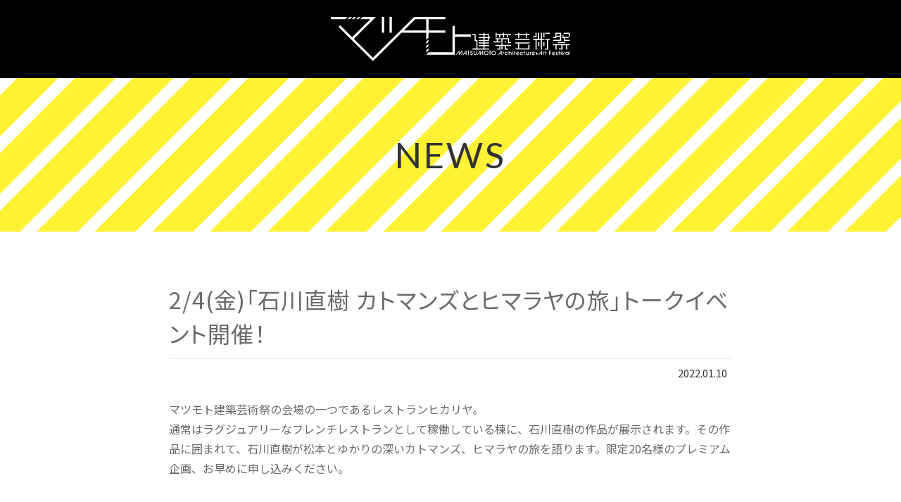

--- FILE ---
content_type: image/svg+xml
request_url: https://maaf.jp/2022/wp-content/uploads/2021/12/logo_tall.svg
body_size: 7094
content:
<?xml version="1.0" encoding="UTF-8"?> <svg xmlns="http://www.w3.org/2000/svg" viewBox="0 0 340.41 204.58"><defs><style>.cls-1{fill:#fff;}</style></defs><g id="レイヤー_2" data-name="レイヤー 2"><g id="レイヤー_1-2" data-name="レイヤー 1"><g id="グループ_25" data-name="グループ 25"><path id="パス_1" data-name="パス 1" class="cls-1" d="M46,0,40.24,5.71H45.7L51.41,0Z"></path><path id="パス_2" data-name="パス 2" class="cls-1" d="M66.87,0,61.16,5.71h5.46L72.33,0Z"></path><path id="パス_3" data-name="パス 3" class="cls-1" d="M56.41,0,50.7,5.71h5.46L61.87,0Z"></path><rect id="長方形_2" data-name="長方形 2" class="cls-1" x="124.01" y="0.01" width="5.71" height="38.89"></rect><rect id="長方形_3" data-name="長方形 3" class="cls-1" x="142.67" y="0.01" width="5.71" height="38.89"></rect><path id="パス_4" data-name="パス 4" class="cls-1" d="M237.6,77.19l-5.72,5.71v5.46l5.72-5.71Z"></path><path id="パス_5" data-name="パス 5" class="cls-1" d="M295.8,22.1V87.26H238L232.27,93h69.24V48.79h38.9V43.07h-38.9v-21Z"></path><path id="パス_6" data-name="パス 6" class="cls-1" d="M231.88,77.91l5.72-5.72V66.73l-5.72,5.72Z"></path><path id="パス_7" data-name="パス 7" class="cls-1" d="M237.6,56.27,231.88,62v5.46l5.72-5.71Z"></path><path id="パス_8" data-name="パス 8" class="cls-1" d="M0,0V5.71H35.24L41,0Z"></path><path id="パス_9" data-name="パス 9" class="cls-1" d="M205.17,5.71h26.71V33.37H177.51ZM202.81,0,102.37,100.44,55.88,53.94,109.82,0H77.33L71.62,5.71H96L51.84,49.9,22.69,20.76l-4,4,83.71,83.71,69.44-69.43h60.08V57l5.71-5.71V39.08h40.89V33.37H237.6V5.71h40.88V0Z"></path><path id="パス_10" data-name="パス 10" class="cls-1" d="M152.37,161V148.09h0L143.14,161h-.42V148.09h0L133.49,161h-.67l9.58-13.39h.87v12.23h0L152,147.58h.87V161Z"></path><path class="cls-1" d="M153.05,161.11h-.82V148.48l-9,12.63h-.63V148.48l-9,12.63h-1l9.77-13.67h1.09v12l8.56-12h1.08Zm-10.19-.28h.21L152.26,148h.25v12.88h.26V147.72h-.65L143.38,160h-.26V147.72h-.65l-9.37,13.11h.32L142.61,148h.25Z"></path><path id="パス_11" data-name="パス 11" class="cls-1" d="M152.37,161V148.09h0L143.14,161h-.42V148.09h0L133.49,161h-.67l9.58-13.39h.87v12.23h0L152,147.58h.87V161Z"></path><path class="cls-1" d="M153.05,161.11h-.82V148.48l-9,12.63h-.63V148.48l-9,12.63h-1l9.77-13.67h1.09v12l8.56-12h1.08Zm-10.19-.28h.21L152.26,148h.25v12.88h.26V147.72h-.65L143.38,160h-.26V147.72h-.65l-9.37,13.11h.32L142.61,148h.25Z"></path><path id="パス_12" data-name="パス 12" class="cls-1" d="M167.35,147.8h0l-5.7,8.14h5.73Zm0,13.17v-4.54h-6.09L158.08,161h-.66l9.39-13.39h1.07V161Z"></path><path class="cls-1" d="M168,161.11h-.81v-4.54h-5.88l-3.18,4.54h-1l9.59-13.67H168Zm-.53-.28h.25V147.72h-.25v8.36h-6.14l5.85-8.36h-.3l-9.2,13.11H158l3.18-4.54h6.3Zm-5.61-5h5.32v-7.6Z"></path><path id="パス_13" data-name="パス 13" class="cls-1" d="M167.35,147.8h0l-5.7,8.14h5.73Zm0,13.17v-4.54h-6.09L158.08,161h-.66l9.39-13.39h1.07V161Z"></path><path class="cls-1" d="M168,161.11h-.81v-4.54h-5.88l-3.18,4.54h-1l9.59-13.67H168Zm-.53-.28h.25V147.72h-.25v8.36h-6.14l5.85-8.36h-.3l-9.2,13.11H158l3.18-4.54h6.3Zm-5.61-5h5.32v-7.6Z"></path><path id="パス_14" data-name="パス 14" class="cls-1" d="M176,161v-12.9h-3.6v-.49h7.73v.49h-3.6V161Z"></path><path class="cls-1" d="M176.63,161.11h-.81v-12.9h-3.6v-.77h8v.77h-3.6Zm-.53-.28h.25v-12.9H180v-.21H172.5v.21h3.6Z"></path><path id="パス_15" data-name="パス 15" class="cls-1" d="M176,161v-12.9h-3.6v-.49h7.73v.49h-3.6V161Z"></path><path class="cls-1" d="M176.63,161.11h-.81v-12.9h-3.6v-.77h8v.77h-3.6Zm-.53-.28h.25v-12.9H180v-.21H172.5v.21h3.6Z"></path><g id="グループ_2" data-name="グループ 2"><g id="グループ_1" data-name="グループ 1"><path id="パス_16" data-name="パス 16" class="cls-1" d="M187.18,154.17c-2.54-.64-3.26-1.88-3.26-3.37a3.4,3.4,0,0,1,3.36-3.44h.23a3.35,3.35,0,0,1,3.42,3.12h-.54a2.8,2.8,0,0,0-2.91-2.63,2.87,2.87,0,0,0-3,2.72v.2c0,1.34.68,2.33,2.84,2.91l1.07.29c2.34.63,2.93,2.1,2.93,3.49a3.83,3.83,0,0,1-7.66.13h.53a3.3,3.3,0,0,0,6.6-.05c0-1.63-.84-2.68-3.17-3.26Z"></path><path class="cls-1" d="M187.47,161.35h-.09a4,4,0,0,1-3.88-3.75v-.15h.82v.13a3.16,3.16,0,0,0,6.31-.05c0-1.65-.91-2.58-3.05-3.11l-.43-.12c-2.29-.57-3.36-1.68-3.36-3.5a3.47,3.47,0,0,1,1-2.51,3.54,3.54,0,0,1,2.49-1.08h.24a3.45,3.45,0,0,1,3.55,3.25v.15h-.82v-.14a2.68,2.68,0,0,0-2.66-2.49h-.11a2.74,2.74,0,0,0-2.88,2.59v.18c0,1.44.82,2.27,2.74,2.78l1.07.29c2,.55,3,1.77,3,3.63A4,4,0,0,1,187.47,161.35Zm-3.68-3.62a3.72,3.72,0,0,0,3.59,3.34,3.69,3.69,0,0,0,3.78-3.61c0-1.72-.95-2.84-2.83-3.35l-1.07-.29c-2-.55-2.94-1.49-2.94-3v-.21a3,3,0,0,1,3.17-2.85h.12a3,3,0,0,1,2.91,2.62h.25a3.18,3.18,0,0,0-3.17-2.83h-.32a3.26,3.26,0,0,0-3.22,3.3c0,1.69,1,2.69,3.15,3.23h0l.43.11c2.26.57,3.27,1.61,3.27,3.4a3.44,3.44,0,0,1-3.26,3.31,3.45,3.45,0,0,1-3.61-3.12Z"></path><path id="パス_17" data-name="パス 17" class="cls-1" d="M187.18,154.17c-2.54-.64-3.26-1.88-3.26-3.37a3.4,3.4,0,0,1,3.36-3.44h.23a3.35,3.35,0,0,1,3.42,3.12h-.54a2.8,2.8,0,0,0-2.91-2.63,2.87,2.87,0,0,0-3,2.72v.2c0,1.34.68,2.33,2.84,2.91l1.07.29c2.34.63,2.93,2.1,2.93,3.49a3.83,3.83,0,0,1-7.66.13h.53a3.3,3.3,0,0,0,6.6-.05c0-1.63-.84-2.68-3.17-3.26Z"></path><path class="cls-1" d="M187.47,161.35h-.09a4,4,0,0,1-3.88-3.75v-.15h.82v.13a3.16,3.16,0,0,0,6.31-.05c0-1.65-.91-2.58-3.05-3.11l-.43-.12c-2.29-.57-3.36-1.68-3.36-3.5a3.47,3.47,0,0,1,1-2.51,3.54,3.54,0,0,1,2.49-1.08h.24a3.45,3.45,0,0,1,3.55,3.25v.15h-.82v-.14a2.68,2.68,0,0,0-2.66-2.49h-.11a2.74,2.74,0,0,0-2.88,2.59v.18c0,1.44.82,2.27,2.74,2.78l1.07.29c2,.55,3,1.77,3,3.63A4,4,0,0,1,187.47,161.35Zm-3.68-3.62a3.72,3.72,0,0,0,3.59,3.34,3.69,3.69,0,0,0,3.78-3.61c0-1.72-.95-2.84-2.83-3.35l-1.07-.29c-2-.55-2.94-1.49-2.94-3v-.21a3,3,0,0,1,3.17-2.85h.12a3,3,0,0,1,2.91,2.62h.25a3.18,3.18,0,0,0-3.17-2.83h-.32a3.26,3.26,0,0,0-3.22,3.3c0,1.69,1,2.69,3.15,3.23h0l.43.11c2.26.57,3.27,1.61,3.27,3.4a3.44,3.44,0,0,1-3.26,3.31,3.45,3.45,0,0,1-3.61-3.12Z"></path><path id="パス_18" data-name="パス 18" class="cls-1" d="M204,147.58h.53v9.16c0,3.6-2.63,4.47-4.06,4.47s-4.05-.78-4.05-4.51v-9.12H197v9.47a3.53,3.53,0,0,0,7,.28c0-.15,0-.3,0-.44Z"></path><path class="cls-1" d="M200.5,161.35c-1.56,0-4.19-1-4.19-4.65v-9.26h.82v9.61a3.39,3.39,0,0,0,5.68,2.63,3.42,3.42,0,0,0,1.09-2.35c0-.15,0-.29,0-.43v-9.46h.82v9.3C204.71,160.38,202.06,161.35,200.5,161.35Zm-3.91-13.63v9c0,3.45,2.46,4.37,3.91,4.37s3.92-.91,3.92-4.33v-9h-.25v9.16a3.45,3.45,0,0,1,0,.46,3.67,3.67,0,1,1-7.33-.3v-9.32Z"></path><path id="パス_19" data-name="パス 19" class="cls-1" d="M204,147.58h.53v9.16c0,3.6-2.63,4.47-4.06,4.47s-4.05-.78-4.05-4.51v-9.12H197v9.47a3.53,3.53,0,0,0,7,.28c0-.15,0-.3,0-.44Z"></path><path class="cls-1" d="M200.5,161.35c-1.56,0-4.19-1-4.19-4.65v-9.26h.82v9.61a3.39,3.39,0,0,0,5.68,2.63,3.42,3.42,0,0,0,1.09-2.35c0-.15,0-.29,0-.43v-9.46h.82v9.3C204.71,160.38,202.06,161.35,200.5,161.35Zm-3.91-13.63v9c0,3.45,2.46,4.37,3.91,4.37s3.92-.91,3.92-4.33v-9h-.25v9.16a3.45,3.45,0,0,1,0,.46,3.67,3.67,0,1,1-7.33-.3v-9.32Z"></path></g></g><path id="パス_20" data-name="パス 20" class="cls-1" d="M227.84,161V148.09h0L218.61,161h-.42V148.09h0L209,161h-.67l9.57-13.39h.87v12.23h0l8.74-12.23h.87V161Z"></path><path class="cls-1" d="M228.52,161.11h-.83V148.48l-9,12.63h-.63V148.48l-9,12.63h-1l9.78-13.67h1.09v12l8.56-12h1.08Zm-10.19-.28h.2l9.2-12.88H228v12.88h.25V147.72h-.65L218.84,160h-.21l0-.14V147.72h-.65l-9.37,13.11h.32L218.08,148h.22l0,.14Z"></path><path id="パス_21" data-name="パス 21" class="cls-1" d="M227.84,161V148.09h0L218.61,161h-.42V148.09h0L209,161h-.67l9.57-13.39h.87v12.23h0l8.74-12.23h.87V161Z"></path><path class="cls-1" d="M228.52,161.11h-.83V148.48l-9,12.63h-.63V148.48l-9,12.63h-1l9.78-13.67h1.09v12l8.56-12h1.08Zm-10.19-.28h.2l9.2-12.88H228v12.88h.25V147.72h-.65L218.84,160h-.21l0-.14V147.72h-.65l-9.37,13.11h.32L218.08,148h.22l0,.14Z"></path><g id="グループ_4" data-name="グループ 4"><g id="グループ_3" data-name="グループ 3"><path id="パス_22" data-name="パス 22" class="cls-1" d="M247,154.28a6.41,6.41,0,1,0-6.41,6.44,6.34,6.34,0,0,0,6.41-6.28v-.16m-13.36,0a7,7,0,1,1,7,6.93h0a6.85,6.85,0,0,1-7-6.74v-.19"></path><path class="cls-1" d="M240.49,161.35a7,7,0,0,1-7-6.88v-.19a7.08,7.08,0,0,1,7.08-7.12h0a7.09,7.09,0,0,1,5,12.1,7,7,0,0,1-5,2.09Zm.09-13.9h0a6.79,6.79,0,0,0-6.8,6.83h0v.19a6.72,6.72,0,0,0,6.71,6.6h.1a6.79,6.79,0,0,0,4.83-2,6.71,6.71,0,0,0,2-4.82A6.81,6.81,0,0,0,240.58,147.45Zm.07,13.41h-.07a6.55,6.55,0,0,1,0-13.1h0a6.54,6.54,0,0,1,6.55,6.51v.17A6.49,6.49,0,0,1,240.65,160.86ZM240.58,148h0a6.27,6.27,0,0,0,0,12.54h.07a6.21,6.21,0,0,0,6.2-6.14v-.16h0a6.28,6.28,0,0,0-6.27-6.24Z"></path><path id="パス_23" data-name="パス 23" class="cls-1" d="M247,154.28a6.41,6.41,0,1,0-6.41,6.44,6.34,6.34,0,0,0,6.41-6.28Zm-13.36,0a7,7,0,1,1,7,6.93h0a6.85,6.85,0,0,1-7-6.74Z"></path><path class="cls-1" d="M240.49,161.35a7,7,0,0,1-7-6.88v-.19a7.08,7.08,0,0,1,7.08-7.12h0a7.09,7.09,0,0,1,5,12.1,7,7,0,0,1-5,2.09Zm.09-13.9h0a6.79,6.79,0,0,0-6.8,6.83h0v.19a6.72,6.72,0,0,0,6.71,6.6h.1a6.79,6.79,0,0,0,4.83-2,6.71,6.71,0,0,0,2-4.82A6.81,6.81,0,0,0,240.58,147.45Zm.07,13.41h-.07a6.55,6.55,0,0,1,0-13.1h0a6.54,6.54,0,0,1,6.55,6.51v.17A6.49,6.49,0,0,1,240.65,160.86ZM240.58,148h0a6.27,6.27,0,0,0,0,12.54h.07a6.21,6.21,0,0,0,6.2-6.14v-.16h0a6.28,6.28,0,0,0-6.27-6.24Z"></path></g></g><path id="パス_24" data-name="パス 24" class="cls-1" d="M253.79,161v-12.9h-3.6v-.49h7.73v.49h-3.6V161Z"></path><path class="cls-1" d="M254.46,161.11h-.81v-12.9h-3.6v-.77h8v.77h-3.6Zm-.53-.28h.25v-12.9h3.6v-.21h-7.45v.21h3.6Z"></path><path id="パス_25" data-name="パス 25" class="cls-1" d="M253.79,161v-12.9h-3.6v-.49h7.73v.49h-3.6V161Z"></path><path class="cls-1" d="M254.46,161.11h-.81v-12.9h-3.6v-.77h8v.77h-3.6Zm-.53-.28h.25v-12.9h3.6v-.21h-7.45v.21h3.6Z"></path><g id="グループ_6" data-name="グループ 6"><g id="グループ_5" data-name="グループ 5"><path id="パス_26" data-name="パス 26" class="cls-1" d="M273.92,154.28a6.41,6.41,0,1,0-6.41,6.44,6.33,6.33,0,0,0,6.41-6.28v-.16m-13.36,0a7,7,0,1,1,7,6.93h0a6.85,6.85,0,0,1-6.95-6.74v-.19"></path><path class="cls-1" d="M267.42,161.35a7,7,0,0,1-7-6.88v-.19a7.1,7.1,0,0,1,7.08-7.11h0a7.09,7.09,0,1,1,0,14.18Zm.09-13.9h0a6.82,6.82,0,0,0-6.8,6.83v.19a6.72,6.72,0,0,0,6.71,6.6h.1a6.81,6.81,0,0,0,6.81-6.83A6.82,6.82,0,0,0,267.51,147.45Zm.07,13.41h-.07a6.55,6.55,0,0,1,0-13.09h0a6.56,6.56,0,0,1,6.55,6.51h-.29a6.27,6.27,0,0,0-6.26-6.23h0a6.27,6.27,0,0,0,0,12.53h.07a6.2,6.2,0,0,0,6.2-6.14v-.16h.28v.16a6.47,6.47,0,0,1-6.48,6.42Z"></path><path id="パス_27" data-name="パス 27" class="cls-1" d="M273.92,154.28a6,6,0,1,0,0,.17A.91.91,0,0,0,273.92,154.28Zm-13.35,0a7,7,0,1,1,7,6.93h0a6.84,6.84,0,0,1-6.95-6.74v-.19Z"></path><path class="cls-1" d="M267.42,161.35a7,7,0,0,1-7-6.88v-.19a7.11,7.11,0,0,1,7.08-7.11h0a7.09,7.09,0,0,1,0,14.18Zm.1-13.9h0a6.81,6.81,0,0,0-6.79,6.83h0v.19a6.69,6.69,0,0,0,6.7,6.6h.1a6.81,6.81,0,1,0,0-13.62Zm.06,13.42h-.07a6.55,6.55,0,0,1,0-13.09h0a6.56,6.56,0,0,1,6.55,6.51v.17a6.5,6.5,0,0,1-6.49,6.42Zm-.06-12.82h0a6.27,6.27,0,0,0,0,12.53h.07a6.2,6.2,0,0,0,6.2-6.14v-.16a6.27,6.27,0,0,0-6.26-6.23Z"></path></g></g><path id="パス_28" data-name="パス 28" class="cls-1" d="M142.56,169.41h0l-5.7,8.14h5.73Zm0,13.17V178h-6.09l-3.17,4.54h-.66L142,169.19h1.07v13.39Z"></path><path class="cls-1" d="M143.24,182.72h-.82v-4.54h-5.87l-3.18,4.54h-1L142,169.05h1.29Zm-.54-.28H143V169.33h-.28l0,.08v8.28h-6.15l5.86-8.36h-.31l-9.19,13.11h.31l3.18-4.54h6.3Zm-5.6-5h5.32v-7.6Z"></path><path id="パス_29" data-name="パス 29" class="cls-1" d="M142.56,169.41h0l-5.7,8.14h5.73Zm0,13.17V178h-6.09l-3.17,4.54h-.66L142,169.19h1.07v13.39Z"></path><path class="cls-1" d="M143.24,182.72h-.82v-4.54h-5.87l-3.18,4.54h-1L142,169.05h1.29Zm-.54-.28H143V169.33h-.28l0,.08v8.28h-6.15l5.86-8.36h-.31l-9.19,13.11h.31l3.18-4.54h6.3Zm-5.6-5h5.32v-7.6Z"></path><g id="グループ_8" data-name="グループ 8"><g id="グループ_7" data-name="グループ 7"><path id="パス_30" data-name="パス 30" class="cls-1" d="M148.82,182.58v-9.53h.49v1.73h0a3.35,3.35,0,0,1,3.22-2v.48c-2.25,0-3.26,1.73-3.26,3.83v5.45Z"></path><path class="cls-1" d="M149.45,182.72h-.77v-9.81h.77v1.38a3.48,3.48,0,0,1,3.12-1.61h.14v.76h-.14c-1.95,0-3.12,1.4-3.12,3.68Zm-.48-.28h.2v-5.31c0-2.4,1.21-3.87,3.25-4V173h0a3.18,3.18,0,0,0-2.92,1.88l0,.08h-.23l0-.14v-1.59H149Z"></path><path id="パス_31" data-name="パス 31" class="cls-1" d="M148.82,182.58v-9.53h.49v1.73h0a3.35,3.35,0,0,1,3.22-2v.48c-2.25,0-3.26,1.73-3.26,3.83v5.45Z"></path><path class="cls-1" d="M149.45,182.72h-.77v-9.81h.77v1.38a3.48,3.48,0,0,1,3.12-1.61h.14v.76h-.14c-1.95,0-3.12,1.4-3.12,3.68Zm-.48-.28h.2v-5.31c0-2.4,1.21-3.87,3.25-4V173h0a3.18,3.18,0,0,0-2.92,1.88l0,.08h-.23l0-.14v-1.59H149Z"></path><path id="パス_32" data-name="パス 32" class="cls-1" d="M165.41,179.58a4.8,4.8,0,0,1-4.71,3.24,5,5,0,1,1,0-10,4.92,4.92,0,0,1,4.73,3.33h-.55a4.32,4.32,0,0,0-4.2-2.86,4.54,4.54,0,0,0,0,9.07,4.34,4.34,0,0,0,4.16-2.77Z"></path><path class="cls-1" d="M160.87,183h-.18a5.15,5.15,0,1,1,0-10.29h.08a5.07,5.07,0,0,1,4.79,3.43l.06.18h-.86l0-.09a4.14,4.14,0,0,0-3.91-2.77h-.14a4.39,4.39,0,0,0-3.09,1.34,4.4,4.4,0,0,0,3.1,7.45,4.23,4.23,0,0,0,4-2.68l0-.09h.85l-.07.19A4.91,4.91,0,0,1,160.87,183Zm-.09-10h-.08a4.86,4.86,0,1,0,0,9.72,4.63,4.63,0,0,0,4.51-3H165a4.46,4.46,0,0,1-4.25,2.77,4.68,4.68,0,0,1,0-9.35h.15A4.41,4.41,0,0,1,165,176h.26A4.77,4.77,0,0,0,160.78,173Z"></path><path id="パス_33" data-name="パス 33" class="cls-1" d="M165.41,179.58a4.8,4.8,0,0,1-4.71,3.24,5,5,0,1,1,0-10,4.92,4.92,0,0,1,4.73,3.33h-.55a4.32,4.32,0,0,0-4.2-2.86,4.54,4.54,0,0,0,0,9.07,4.34,4.34,0,0,0,4.16-2.77Z"></path><path class="cls-1" d="M160.87,183h-.18a5.15,5.15,0,1,1,0-10.29h.08a5.07,5.07,0,0,1,4.79,3.43l.06.18h-.86l0-.09a4.14,4.14,0,0,0-3.91-2.77h-.14a4.39,4.39,0,0,0-3.09,1.34,4.4,4.4,0,0,0,3.1,7.45,4.23,4.23,0,0,0,4-2.68l0-.09h.85l-.07.19A4.91,4.91,0,0,1,160.87,183Zm-.09-10h-.08a4.86,4.86,0,1,0,0,9.72,4.63,4.63,0,0,0,4.51-3H165a4.46,4.46,0,0,1-4.25,2.77,4.68,4.68,0,0,1,0-9.35h.15A4.41,4.41,0,0,1,165,176h.26A4.77,4.77,0,0,0,160.78,173Z"></path><path id="パス_34" data-name="パス 34" class="cls-1" d="M178.66,182.58v-5.12c0-2.77-1.36-4.23-3.85-4.23a3.56,3.56,0,0,0-3.86,3.23,3.87,3.87,0,0,0,0,.59v5.53h-.5V169.19h.5v5.65h0a4,4,0,0,1,3.76-2.08c2.91,0,4.42,1.66,4.42,4.77v5.05Z"></path><path class="cls-1" d="M179.31,182.72h-.79v-5.26c0-2.67-1.28-4.09-3.71-4.09a3.43,3.43,0,0,0-3.72,3.1,5.23,5.23,0,0,0,0,.56v5.69h-.78V169.05h.78v5.35a4.15,4.15,0,0,1,3.67-1.78c3,0,4.55,1.7,4.55,4.91Zm-.5-.28H179v-4.91c0-3-1.48-4.63-4.28-4.63a3.94,3.94,0,0,0-3.64,2l0,.07h-.26v-5.65h-.22v13.11h.22V177a2.91,2.91,0,0,1,0-.59,3.7,3.7,0,0,1,4-3.36h0c2.57,0,4,1.55,4,4.37Z"></path><path id="パス_35" data-name="パス 35" class="cls-1" d="M178.66,182.58v-5.12c0-2.77-1.36-4.23-3.85-4.23a3.56,3.56,0,0,0-3.86,3.23,3.87,3.87,0,0,0,0,.59v5.53h-.5V169.19h.5v5.65h0a4,4,0,0,1,3.76-2.08c2.91,0,4.42,1.66,4.42,4.77v5.05Z"></path><path class="cls-1" d="M179.31,182.72h-.79v-5.26c0-2.67-1.28-4.09-3.71-4.09a3.43,3.43,0,0,0-3.72,3.1,5.23,5.23,0,0,0,0,.56v5.69h-.78V169.05h.78v5.35a4.15,4.15,0,0,1,3.67-1.78c3,0,4.55,1.7,4.55,4.91Zm-.5-.28H179v-4.91c0-3-1.48-4.63-4.28-4.63a3.94,3.94,0,0,0-3.64,2l0,.07h-.26v-5.65h-.22v13.11h.22V177a2.91,2.91,0,0,1,0-.59,3.7,3.7,0,0,1,4-3.36h0c2.57,0,4,1.55,4,4.37Z"></path></g></g><path id="パス_36" data-name="パス 36" class="cls-1" d="M184.86,182.58h.3V173h-.3Zm0-11.74h.3v-1.65h-.3Z"></path><path class="cls-1" d="M185.3,182.72h-.59v-9.87h.59Zm-.3-.28h0v0Zm.3-11.46h-.59v-1.93h.59Zm-.3-.28h0v0Z"></path><path id="パス_37" data-name="パス 37" class="cls-1" d="M184.86,173h.3v9.59h-.3Zm0-3.8h.3v1.65h-.3Z"></path><path class="cls-1" d="M185.3,182.72h-.59v-9.87h.59Zm-.3-.28h0v0Zm.3-11.46h-.59v-1.93h.59Zm-.3-.28h0v0Z"></path><path id="パス_38" data-name="パス 38" class="cls-1" d="M190.85,182.58V169.19h.48V173h2.33v.47h-2.33v9.12Z"></path><path class="cls-1" d="M191.47,182.72h-.76V169.05h.76v3.8h2.33v.75h-2.33Zm-.47-.28h.19v-9.12h2.33v-.19h-2.33v-3.8H191Z"></path><path id="パス_39" data-name="パス 39" class="cls-1" d="M190.85,182.58V169.19h.48V173h2.33v.47h-2.33v9.12Z"></path><path class="cls-1" d="M191.47,182.72h-.76V169.05h.76v3.8h2.33v.75h-2.33Zm-.47-.28h.19v-9.12h2.33v-.19h-2.33v-3.8H191Z"></path><g id="グループ_10" data-name="グループ 10"><g id="グループ_9" data-name="グループ 9"><path id="パス_40" data-name="パス 40" class="cls-1" d="M205.39,174.88a4.52,4.52,0,0,0-6.91,5.84Zm-.21,6.82a5,5,0,1,1,.9-6.76l-7.27,6.13a4.75,4.75,0,0,0,3.15,1.28,4.5,4.5,0,0,0,3.22-1.31Z"></path><path class="cls-1" d="M202,183l-.57,0A5.17,5.17,0,0,1,198,181a5.27,5.27,0,0,1-1.15-3.18,5.17,5.17,0,0,1,5.16-5.17h0a5.18,5.18,0,0,1,4.22,2.18l.07.11-.1.08-7.14,6a4.6,4.6,0,0,0,2.94,1.13,4.4,4.4,0,0,0,3.11-1.27l.25-.25v1.08l-.06,0A5.1,5.1,0,0,1,202,183Zm0-10h0a4.87,4.87,0,0,0-4.87,4.88,4.92,4.92,0,0,0,1.08,3,4.92,4.92,0,0,0,6.86.8v-.28a4.61,4.61,0,0,1-3.08,1.13,4.87,4.87,0,0,1-3.24-1.31l-.12-.11.12-.11,7.17-6.05A4.89,4.89,0,0,0,202,173Zm-3.52,8-.09-.12a4.66,4.66,0,0,1,7.12-6l.1.11-.11.09Zm3.51-7.45a4.37,4.37,0,0,0-3.47,7l6.68-5.64a4.34,4.34,0,0,0-2.9-1.39Z"></path><path id="パス_41" data-name="パス 41" class="cls-1" d="M205.39,174.88a4.52,4.52,0,0,0-6.91,5.84Zm-.21,6.82a5,5,0,1,1,.9-6.76l-7.27,6.13a4.75,4.75,0,0,0,3.15,1.28,4.5,4.5,0,0,0,3.22-1.31Z"></path><path class="cls-1" d="M202,183l-.57,0A5.17,5.17,0,0,1,198,181a5.27,5.27,0,0,1-1.15-3.18,5.17,5.17,0,0,1,5.16-5.17h0a5.18,5.18,0,0,1,4.22,2.18l.07.11-.1.08-7.14,6a4.6,4.6,0,0,0,2.94,1.13,4.4,4.4,0,0,0,3.11-1.27l.25-.25v1.08l-.06,0A5.1,5.1,0,0,1,202,183Zm0-10h0a4.87,4.87,0,0,0-4.87,4.88,4.92,4.92,0,0,0,1.08,3,4.92,4.92,0,0,0,6.86.8v-.28a4.61,4.61,0,0,1-3.08,1.13,4.87,4.87,0,0,1-3.24-1.31l-.12-.11.12-.11,7.17-6.05A4.89,4.89,0,0,0,202,173Zm-3.52,8-.09-.12a4.66,4.66,0,0,1,7.12-6l.1.11-.11.09Zm3.51-7.45a4.37,4.37,0,0,0-3.47,7l6.68-5.64a4.34,4.34,0,0,0-2.9-1.39Z"></path><path id="パス_42" data-name="パス 42" class="cls-1" d="M220,179.58a4.8,4.8,0,0,1-4.72,3.24,5,5,0,1,1,4.73-6.68h-.55a4.31,4.31,0,0,0-4.19-2.86,4.54,4.54,0,0,0,0,9.07,4.32,4.32,0,0,0,4.15-2.77Z"></path><path class="cls-1" d="M215.5,183h-.18a5.14,5.14,0,0,1,0-10.28h0a5.16,5.16,0,0,1,4.82,3.41l.07.19h-.86l0-.09a4.14,4.14,0,0,0-4.06-2.77,4.4,4.4,0,0,0,0,8.79h.11a4.2,4.2,0,0,0,3.91-2.68l0-.09h.85l-.07.19A4.91,4.91,0,0,1,215.5,183Zm-.16-10a4.86,4.86,0,0,0,0,9.72,4.65,4.65,0,0,0,4.5-3h-.25a4.47,4.47,0,0,1-4.14,2.77h-.12a4.65,4.65,0,0,1-4.61-4.6,4.6,4.6,0,0,1,1.31-3.33,4.66,4.66,0,0,1,3.28-1.42h.15A4.43,4.43,0,0,1,219.6,176h.25a4.88,4.88,0,0,0-4.49-3Z"></path><path id="パス_43" data-name="パス 43" class="cls-1" d="M220,179.58a4.8,4.8,0,0,1-4.72,3.24,5,5,0,1,1,4.73-6.68h-.55a4.31,4.31,0,0,0-4.19-2.86,4.54,4.54,0,0,0,0,9.07,4.32,4.32,0,0,0,4.15-2.77Z"></path><path class="cls-1" d="M215.5,183h-.18a5.14,5.14,0,0,1,0-10.28h0a5.16,5.16,0,0,1,4.82,3.41l.07.19h-.86l0-.09a4.14,4.14,0,0,0-4.06-2.77,4.4,4.4,0,0,0,0,8.79h.11a4.2,4.2,0,0,0,3.91-2.68l0-.09h.85l-.07.19A4.91,4.91,0,0,1,215.5,183Zm-.16-10a4.86,4.86,0,0,0,0,9.72,4.65,4.65,0,0,0,4.5-3h-.25a4.47,4.47,0,0,1-4.14,2.77h-.12a4.65,4.65,0,0,1-4.61-4.6,4.6,4.6,0,0,1,1.31-3.33,4.66,4.66,0,0,1,3.28-1.42h.15A4.43,4.43,0,0,1,219.6,176h.25a4.88,4.88,0,0,0-4.49-3Z"></path></g></g><path id="パス_44" data-name="パス 44" class="cls-1" d="M225.46,182.58v-9.12H223.4V173h2.06v-3.8h.5V173h2.4v.47H226v9.12Z"></path><path class="cls-1" d="M226.1,182.72h-.78V173.6h-2.06v-.75h2.06v-3.8h.78v3.8h2.4v.75h-2.4Zm-.5-.28h.21v-9.12h2.4v-.19h-2.4v-3.8h-.21v3.8h-2.06v.19h2.06Z"></path><path id="パス_45" data-name="パス 45" class="cls-1" d="M225.46,182.58v-9.12H223.4V173h2.06v-3.8h.5V173h2.4v.47H226v9.12Z"></path><path class="cls-1" d="M226.1,182.72h-.78V173.6h-2.06v-.75h2.06v-3.8h.78v3.8h2.4v.75h-2.4Zm-.5-.28h.21v-9.12h2.4v-.19h-2.4v-3.8h-.21v3.8h-2.06v.19h2.06Z"></path><g id="グループ_12" data-name="グループ 12"><g id="グループ_11" data-name="グループ 11"><path id="パス_46" data-name="パス 46" class="cls-1" d="M241.08,182.59v-1.93h0a3.86,3.86,0,0,1-3.73,2.16c-2.87,0-4.45-1.58-4.45-4.71v-5.06h.5v5c0,2.9,1.43,4.26,3.82,4.26a3.55,3.55,0,0,0,3.9-3.18,4.21,4.21,0,0,0,0-.71v-5.41h.5v9.53Z"></path><path class="cls-1" d="M237.57,183h-.27c-3,0-4.58-1.67-4.58-4.85v-5.2h.78v5.18c0,2.7,1.27,4.12,3.68,4.12a3.41,3.41,0,0,0,2.52-.75,3.37,3.37,0,0,0,1.24-2.3,3.86,3.86,0,0,0,0-.68v-5.57h.78v9.81h-.78v-1.59A4,4,0,0,1,237.57,183ZM233,173.2v4.91c0,3,1.49,4.57,4.31,4.57a3.75,3.75,0,0,0,3.61-2.08l0-.08h.26v1.92h.22v-9.25h-.22v5.27a3,3,0,0,1,0,.73,3.71,3.71,0,0,1-4.05,3.31h0c-2.55,0-3.95-1.57-3.95-4.41V173.2Z"></path><path id="パス_47" data-name="パス 47" class="cls-1" d="M241.08,182.59v-1.93h0a3.86,3.86,0,0,1-3.73,2.16c-2.87,0-4.45-1.58-4.45-4.71v-5.06h.5v5c0,2.9,1.43,4.26,3.82,4.26a3.55,3.55,0,0,0,3.9-3.18,4.21,4.21,0,0,0,0-.71v-5.41h.5v9.53Z"></path><path class="cls-1" d="M237.57,183h-.27c-3,0-4.58-1.67-4.58-4.85v-5.2h.78v5.18c0,2.7,1.27,4.12,3.68,4.12a3.41,3.41,0,0,0,2.52-.75,3.37,3.37,0,0,0,1.24-2.3,3.86,3.86,0,0,0,0-.68v-5.57h.78v9.81h-.78v-1.59A4,4,0,0,1,237.57,183ZM233,173.2v4.91c0,3,1.49,4.57,4.31,4.57a3.75,3.75,0,0,0,3.61-2.08l0-.08h.26v1.92h.22v-9.25h-.22v5.27a3,3,0,0,1,0,.73,3.71,3.71,0,0,1-4.05,3.31h0c-2.55,0-3.95-1.57-3.95-4.41V173.2Z"></path><path id="パス_48" data-name="パス 48" class="cls-1" d="M247.31,182.58v-9.53h.48v1.73h0a3.35,3.35,0,0,1,3.22-2v.48c-2.25,0-3.26,1.73-3.26,3.83v5.45Z"></path><path class="cls-1" d="M247.94,182.72h-.77v-9.81h.77v1.38a3.44,3.44,0,0,1,3.11-1.61h.14v.76h-.14c-2,0-3.11,1.4-3.11,3.68Zm-.49-.28h.2v-5.31c0-2.4,1.22-3.87,3.26-4V173h0a3.19,3.19,0,0,0-2.92,1.88l0,.08h-.23l0-.14v-1.59h-.2Z"></path><path id="パス_49" data-name="パス 49" class="cls-1" d="M247.31,182.58v-9.53h.48v1.73h0a3.35,3.35,0,0,1,3.22-2v.48c-2.25,0-3.26,1.73-3.26,3.83v5.45Z"></path><path class="cls-1" d="M247.94,182.72h-.77v-9.81h.77v1.38a3.44,3.44,0,0,1,3.11-1.61h.14v.76h-.14c-2,0-3.11,1.4-3.11,3.68Zm-.49-.28h.2v-5.31c0-2.4,1.22-3.87,3.26-4V173h0a3.19,3.19,0,0,0-2.92,1.88l0,.08h-.23l0-.14v-1.59h-.2Z"></path><path id="パス_50" data-name="パス 50" class="cls-1" d="M262.59,174.88a4.52,4.52,0,0,0-6.9,5.84Zm-.2,6.82a5,5,0,1,1,.9-6.76L256,181.07a4.75,4.75,0,0,0,3.15,1.28,4.5,4.5,0,0,0,3.22-1.31Z"></path><path class="cls-1" d="M259.23,183l-.57,0a5.17,5.17,0,0,1-3.49-1.91,5.27,5.27,0,0,1-1.15-3.18,5.16,5.16,0,0,1,9.38-3l.08.11-.1.08-7.14,6a4.58,4.58,0,0,0,2.94,1.13,4.42,4.42,0,0,0,3.11-1.27l.25-.25v1.08l-.06,0A5.1,5.1,0,0,1,259.23,183Zm-.05-10a4.89,4.89,0,0,0-4.88,4.88,5,5,0,0,0,1.09,3,4.92,4.92,0,0,0,6.86.8v-.28a4.7,4.7,0,0,1-3,1.13h0a4.87,4.87,0,0,1-3.24-1.31l-.12-.11.12-.11,7.17-6.05A4.91,4.91,0,0,0,259.18,173Zm-3.51,8-.09-.11a4.66,4.66,0,0,1,3.94-7.64,4.64,4.64,0,0,1,3.18,1.62l.09.11Zm3.48-7.48a4.37,4.37,0,0,0-3.44,7.07l6.68-5.64a4.33,4.33,0,0,0-2.89-1.42Z"></path><path id="パス_51" data-name="パス 51" class="cls-1" d="M262.59,174.88a4.52,4.52,0,0,0-6.9,5.84Zm-.2,6.82a5,5,0,1,1,.9-6.76L256,181.07a4.75,4.75,0,0,0,3.15,1.28,4.5,4.5,0,0,0,3.22-1.31Z"></path><path class="cls-1" d="M259.23,183l-.57,0a5.17,5.17,0,0,1-3.49-1.91,5.27,5.27,0,0,1-1.15-3.18,5.16,5.16,0,0,1,9.38-3l.08.11-.1.08-7.14,6a4.58,4.58,0,0,0,2.94,1.13,4.42,4.42,0,0,0,3.11-1.27l.25-.25v1.08l-.06,0A5.1,5.1,0,0,1,259.23,183Zm-.05-10a4.89,4.89,0,0,0-4.88,4.88,5,5,0,0,0,1.09,3,4.92,4.92,0,0,0,6.86.8v-.28a4.7,4.7,0,0,1-3,1.13h0a4.87,4.87,0,0,1-3.24-1.31l-.12-.11.12-.11,7.17-6.05A4.91,4.91,0,0,0,259.18,173Zm-3.51,8-.09-.11a4.66,4.66,0,0,1,3.94-7.64,4.64,4.64,0,0,1,3.18,1.62l.09.11Zm3.48-7.48a4.37,4.37,0,0,0-3.44,7.07l6.68-5.64a4.33,4.33,0,0,0-2.89-1.42Z"></path></g></g><path id="パス_52" data-name="パス 52" class="cls-1" d="M270.9,182.58v-4.24h-4.24v-.5h4.24v-4.25h.5v4.25h4.24v.5H271.4v4.24Z"></path><path class="cls-1" d="M271.54,182.72h-.78v-4.24h-4.24v-.78h4.24v-4.26h.78v4.26h4.24v.78h-4.24Zm-.5-.28h.22V178.2h4.23V178h-4.23v-4.25H271V178H266.8v.22H271Z"></path><path id="パス_53" data-name="パス 53" class="cls-1" d="M270.9,182.58v-4.24h-4.24v-.5h4.24v-4.25h.5v4.25h4.24v.5H271.4v4.24Z"></path><path class="cls-1" d="M271.54,182.72h-.78v-4.24h-4.24v-.78h4.24v-4.26h.78v4.26h4.24v.78h-4.24Zm-.5-.28h.22V178.2h4.23V178h-4.23v-4.25H271V178H266.8v.22H271Z"></path><path id="パス_54" data-name="パス 54" class="cls-1" d="M288.29,169.41h0l-5.7,8.14h5.73Zm0,13.17V178H282.2L279,182.58h-.66l9.39-13.39h1.07v13.39Z"></path><path class="cls-1" d="M289,182.72h-.81v-4.54h-5.88l-3.17,4.54h-1l9.59-13.67H289Zm-.53-.28h.25V169.33h-.27l0,.08v8.28h-6.15l5.85-8.36h-.3l-9.2,13.11H279l3.17-4.54h6.31Zm-5.6-5h5.31v-7.6Z"></path><path id="パス_55" data-name="パス 55" class="cls-1" d="M288.29,169.41h0l-5.7,8.14h5.73Zm0,13.17V178H282.2L279,182.58h-.66l9.39-13.39h1.07v13.39Z"></path><path class="cls-1" d="M289,182.72h-.81v-4.54h-5.88l-3.17,4.54h-1l9.59-13.67H289Zm-.53-.28h.25V169.33h-.27l0,.08v8.28h-6.15l5.85-8.36h-.3l-9.2,13.11H279l3.17-4.54h6.31Zm-5.6-5h5.31v-7.6Z"></path><g id="グループ_14" data-name="グループ 14"><g id="グループ_13" data-name="グループ 13"><path id="パス_56" data-name="パス 56" class="cls-1" d="M294.55,182.58v-9.53H295v1.73h0a3.36,3.36,0,0,1,3.22-2v.48c-2.24,0-3.25,1.73-3.25,3.83v5.45Z"></path><path class="cls-1" d="M295.18,182.72h-.77v-9.81h.77v1.37a3.44,3.44,0,0,1,3.12-1.6h.13v.76h-.14c-2,0-3.11,1.4-3.11,3.68Zm-.49-.28h.21v-5.31c0-2.4,1.21-3.87,3.25-4V173h0a3.19,3.19,0,0,0-2.92,1.88l0,.08h-.23l0-.14v-1.59h-.21Z"></path><path id="パス_57" data-name="パス 57" class="cls-1" d="M294.55,182.58v-9.53H295v1.73h0a3.36,3.36,0,0,1,3.22-2v.48c-2.24,0-3.25,1.73-3.25,3.83v5.45Z"></path><path class="cls-1" d="M295.18,182.72h-.77v-9.81h.77v1.37a3.44,3.44,0,0,1,3.12-1.6h.13v.76h-.14c-2,0-3.11,1.4-3.11,3.68Zm-.49-.28h.21v-5.31c0-2.4,1.21-3.87,3.25-4V173h0a3.19,3.19,0,0,0-2.92,1.88l0,.08h-.23l0-.14v-1.59h-.21Z"></path></g></g><path id="パス_58" data-name="パス 58" class="cls-1" d="M302.81,182.58V169.19h.47V173h2.33v.47h-2.33v9.12Z"></path><path class="cls-1" d="M303.42,182.72h-.76V169.05h.76v3.8h2.33v.75h-2.33Zm-.47-.28h.19v-9.12h2.33v-.19h-2.33v-3.8H303Z"></path><path id="パス_59" data-name="パス 59" class="cls-1" d="M302.81,182.58V169.19h.47V173h2.33v.47h-2.33v9.12Z"></path><path class="cls-1" d="M303.42,182.72h-.76V169.05h.76v3.8h2.33v.75h-2.33Zm-.47-.28h.19v-9.12h2.33v-.19h-2.33v-3.8H303Z"></path><path id="パス_60" data-name="パス 60" class="cls-1" d="M134.08,190.8v13.39h.54V197.7h5.92v-.49h-5.92v-5.92h5.92v-.49Z"></path><path class="cls-1" d="M134.76,204.33h-.82V190.66h6.75v.77h-5.93v5.64h5.93v.77h-5.93Zm-.54-.28h.26v-6.49h5.92v-.21h-5.92v-6.2h5.92v-.21h-6.18Z"></path><g id="グループ_16" data-name="グループ 16"><g id="グループ_15" data-name="グループ 15"><path id="パス_61" data-name="パス 61" class="cls-1" d="M134.08,204.19V190.8h6.46v.49h-5.92v5.92h5.92v.49h-5.92v6.49Z"></path><path class="cls-1" d="M134.76,204.33h-.82V190.66h6.74v.77h-5.92v5.64h5.93v.77h-5.93Zm-.54-.28h.26v-6.49h5.92v-.21h-5.92v-6.2h5.92v-.21h-6.18Z"></path><path id="パス_62" data-name="パス 62" class="cls-1" d="M153.29,196.49a4.52,4.52,0,0,0-6.91,5.84Zm-.2,6.82a5,5,0,1,1,.9-6.76l-7.27,6.13a4.75,4.75,0,0,0,3.15,1.28,4.5,4.5,0,0,0,3.22-1.31Z"></path><path class="cls-1" d="M149.93,204.57a5.15,5.15,0,1,1-.05-10.29h0a5.18,5.18,0,0,1,4.22,2.18l.08.11-7.24,6.12a4.58,4.58,0,0,0,2.93,1.13h0a4.38,4.38,0,0,0,3.08-1.27l.24-.24v1.07l0,.05A5.18,5.18,0,0,1,149.93,204.57Zm-.05-10h0a4.87,4.87,0,1,0,3.07,8.69V203a4.65,4.65,0,0,1-3,1.13h0a4.91,4.91,0,0,1-3.25-1.31l-.11-.11.12-.11,7.16-6A4.87,4.87,0,0,0,149.88,194.56Zm-3.51,8-.09-.11a4.66,4.66,0,0,1,7.12-6l.09.11Zm3.48-7.48a4.38,4.38,0,0,0-3.45,7.07l6.69-5.64A4.39,4.39,0,0,0,149.85,195.05Z"></path><path id="パス_63" data-name="パス 63" class="cls-1" d="M153.29,196.49a4.52,4.52,0,0,0-6.91,5.84Zm-.2,6.82a5,5,0,1,1,.9-6.76l-7.27,6.13a4.75,4.75,0,0,0,3.15,1.28,4.5,4.5,0,0,0,3.22-1.31Z"></path><path class="cls-1" d="M149.93,204.57a5.15,5.15,0,1,1-.05-10.29h0a5.18,5.18,0,0,1,4.22,2.18l.08.11-7.24,6.12a4.58,4.58,0,0,0,2.93,1.13h0a4.38,4.38,0,0,0,3.08-1.27l.24-.24v1.07l0,.05A5.18,5.18,0,0,1,149.93,204.57Zm-.05-10h0a4.87,4.87,0,1,0,3.07,8.69V203a4.65,4.65,0,0,1-3,1.13h0a4.91,4.91,0,0,1-3.25-1.31l-.11-.11.12-.11,7.16-6A4.87,4.87,0,0,0,149.88,194.56Zm-3.51,8-.09-.11a4.66,4.66,0,0,1,7.12-6l.09.11Zm3.48-7.48a4.38,4.38,0,0,0-3.45,7.07l6.69-5.64A4.39,4.39,0,0,0,149.85,195.05Z"></path><path id="パス_64" data-name="パス 64" class="cls-1" d="M163.34,196.91a2,2,0,0,0-4-.07c0,1.06.6,1.63,2.16,2l.27.07c2,.54,2.37,1.55,2.37,2.84a2.7,2.7,0,0,1-2.71,2.63,2.76,2.76,0,0,1-2.92-2.58v-.3h.5a2.26,2.26,0,0,0,2.1,2.41h.29a2.19,2.19,0,0,0,2.25-2.13v-.14c0-1.19-.51-1.89-2.27-2.34l-.28-.07c-1.72-.43-2.25-1.23-2.25-2.41a2.36,2.36,0,0,1,2.25-2.46h.3a2.32,2.32,0,0,1,2.48,2.15,1.82,1.82,0,0,1,0,.33Z"></path><path class="cls-1" d="M161.21,204.58a2.9,2.9,0,0,1-2.88-2.72v-.46h.79v.16a2,2,0,0,0,.52,1.53,2.11,2.11,0,0,0,1.45.73h.27a2.05,2.05,0,0,0,2.12-2v-.13c0-1-.36-1.75-2.16-2.21l-.29-.07c-1.65-.42-2.35-1.18-2.35-2.55a2.47,2.47,0,0,1,.65-1.79,2.5,2.5,0,0,1,1.73-.81h.32a2.44,2.44,0,0,1,2.61,2.28,2,2,0,0,1,0,.35V197h-.77v-.14a1.9,1.9,0,0,0-1.87-1.89h0a1.87,1.87,0,0,0-1.88,1.82c0,1,.56,1.51,2.06,1.91l.26.07c2.06.56,2.48,1.6,2.48,3a2.82,2.82,0,0,1-2.84,2.77h-.19Zm-2.6-2.89v.15a2.62,2.62,0,0,0,2.77,2.45h0A2.55,2.55,0,0,0,164,201.8c0-1.29-.38-2.19-2.27-2.7l-.27-.08c-1.61-.42-2.26-1.06-2.26-2.18a2.13,2.13,0,0,1,2.17-2.1,2.11,2.11,0,0,1,1.52.64,2.13,2.13,0,0,1,.63,1.38h.22v-.18a2.19,2.19,0,0,0-2.33-2h-.31a2.22,2.22,0,0,0-2.11,2.31c0,1.24.62,1.9,2.14,2.28l.29.07c1.7.44,2.37,1.14,2.37,2.48v.14a2.34,2.34,0,0,1-2.33,2.27h-.07a2.8,2.8,0,0,1-.29,0,2.45,2.45,0,0,1-1.65-.82,2.41,2.41,0,0,1-.59-1.59Z"></path><path id="パス_65" data-name="パス 65" class="cls-1" d="M163.34,196.91a2,2,0,0,0-4-.07c0,1.06.6,1.63,2.16,2l.27.07c2,.54,2.37,1.55,2.37,2.84a2.7,2.7,0,0,1-2.71,2.63,2.76,2.76,0,0,1-2.92-2.58v-.3h.5a2.26,2.26,0,0,0,2.1,2.41h.29a2.19,2.19,0,0,0,2.25-2.13v-.14c0-1.19-.51-1.89-2.27-2.34l-.28-.07c-1.72-.43-2.25-1.23-2.25-2.41a2.36,2.36,0,0,1,2.25-2.46h.3a2.32,2.32,0,0,1,2.48,2.15,1.82,1.82,0,0,1,0,.33Z"></path><path class="cls-1" d="M161.21,204.58a2.9,2.9,0,0,1-2.88-2.72v-.46h.79v.16a2,2,0,0,0,.52,1.53,2.11,2.11,0,0,0,1.45.73h.27a2.05,2.05,0,0,0,2.12-2v-.13c0-1-.36-1.75-2.16-2.21l-.29-.07c-1.65-.42-2.35-1.18-2.35-2.55a2.47,2.47,0,0,1,.65-1.79,2.5,2.5,0,0,1,1.73-.81h.32a2.44,2.44,0,0,1,2.61,2.28,2,2,0,0,1,0,.35V197h-.77v-.14a1.9,1.9,0,0,0-1.87-1.89h0a1.87,1.87,0,0,0-1.88,1.82c0,1,.56,1.51,2.06,1.91l.26.07c2.06.56,2.48,1.6,2.48,3a2.82,2.82,0,0,1-2.84,2.77h-.19Zm-2.6-2.89v.15a2.62,2.62,0,0,0,2.77,2.45h0A2.55,2.55,0,0,0,164,201.8c0-1.29-.38-2.19-2.27-2.7l-.27-.08c-1.61-.42-2.26-1.06-2.26-2.18a2.13,2.13,0,0,1,2.17-2.1,2.11,2.11,0,0,1,1.52.64,2.13,2.13,0,0,1,.63,1.38h.22v-.18a2.19,2.19,0,0,0-2.33-2h-.31a2.22,2.22,0,0,0-2.11,2.31c0,1.24.62,1.9,2.14,2.28l.29.07c1.7.44,2.37,1.14,2.37,2.48v.14a2.34,2.34,0,0,1-2.33,2.27h-.07a2.8,2.8,0,0,1-.29,0,2.45,2.45,0,0,1-1.65-.82,2.41,2.41,0,0,1-.59-1.59Z"></path></g></g><path id="パス_66" data-name="パス 66" class="cls-1" d="M169.42,190.8v13.39h.47v-9.12h2.33v-.47h-2.33v-3.8Z"></path><path class="cls-1" d="M170,204.33h-.76V190.66H170v3.8h2.33v.75H170Zm-.47-.28h.19v-9.12h2.33v-.19h-2.33v-3.8h-.19Z"></path><g id="グループ_18" data-name="グループ 18"><g id="グループ_17" data-name="グループ 17"><path id="パス_67" data-name="パス 67" class="cls-1" d="M169.42,204.19V190.8h.47v3.8h2.33v.47h-2.33v9.12Z"></path><path class="cls-1" d="M170,204.33h-.76V190.66H170v3.8h2.33v.75H170Zm-.47-.28h.19v-9.12h2.33v-.18h-2.33v-3.81h-.19Z"></path></g></g><path id="パス_68" data-name="パス 68" class="cls-1" d="M176.71,204.19h.3V194.6h-.3Zm0-11.74h.3V190.8h-.3Z"></path><path class="cls-1" d="M177.15,204.33h-.58v-9.87h.58Zm-.3-.28h0l0-9.31Zm.3-11.46h-.58v-1.93h.58Zm-.3-.28h0l0-1.37Z"></path><g id="グループ_20" data-name="グループ 20"><g id="グループ_19" data-name="グループ 19"><path id="パス_69" data-name="パス 69" class="cls-1" d="M176.71,194.6h.3v9.59h-.3Zm0-3.8h.3v1.65h-.3Z"></path><path class="cls-1" d="M177.15,204.33h-.58v-9.87h.58Zm-.3-.28h0l0-9.31Zm.3-11.46h-.58v-1.93h.58Zm-.3-.28h0l0-1.37Z"></path></g></g><path id="パス_70" data-name="パス 70" class="cls-1" d="M189.5,194.66l-6.26,9.06h0v-9.06h-.49v9.53h.81l6.58-9.53Z"></path><path class="cls-1" d="M183.59,204.33h-1v-9.81h.78v8.8l6.09-8.8h.94Zm-.74-.28h.59l6.39-9.25h-.26l-6.26,9.07h-.22l0-.15V194.8h-.21Z"></path><g id="グループ_22" data-name="グループ 22"><g id="グループ_21" data-name="グループ 21"><path id="パス_71" data-name="パス 71" class="cls-1" d="M182.71,204.19v-9.53h.49v9.06h0l6.26-9.06h.6l-6.58,9.53Z"></path><path class="cls-1" d="M183.59,204.33h-1v-9.81h.77v8.8l6.09-8.8h.95Zm-.74-.28h.59l6.39-9.25h-.25l-6.27,9.07h-.25V194.8h-.21Z"></path><path id="パス_72" data-name="パス 72" class="cls-1" d="M202.85,199.43a4.52,4.52,0,1,0-4.5,4.53h0a4.44,4.44,0,0,0,4.47-4.41v-.12m-.06,4.77v-2.38h0a4.73,4.73,0,0,1-4.43,2.61,5,5,0,0,1,0-10,4.8,4.8,0,0,1,4.43,2.67h0v-2.43h.5v9.54Z"></path><path class="cls-1" d="M198.53,204.58h-.21a5.15,5.15,0,1,1,0-10.29,5,5,0,0,1,4.32,2.33v-2.09h.78v9.82h-.78v-2A4.89,4.89,0,0,1,198.53,204.58Zm-.07-10h-.13a4.86,4.86,0,0,0,0,9.72,4.6,4.6,0,0,0,4.3-2.53l0-.08h.26v2.38h.22V194.8h-.22v2.43h-.26l0-.08A4.67,4.67,0,0,0,198.46,194.56Zm-.05,9.55s0,0,0,0a4.66,4.66,0,1,1-.05-9.32h0a4.66,4.66,0,0,1,4.66,4.64v.12a4.59,4.59,0,0,1-4.58,4.56Zm-.06-.29h.06a4.3,4.3,0,0,0,4.3-4.27v-.12h0a4.39,4.39,0,0,0-4.38-4.36h0a4.38,4.38,0,0,0,0,8.75Z"></path><path id="パス_73" data-name="パス 73" class="cls-1" d="M202.85,199.43a4.52,4.52,0,1,0-4.5,4.53h0a4.44,4.44,0,0,0,4.47-4.41Zm-.06,4.77v-2.38h0a4.73,4.73,0,0,1-4.43,2.61,5,5,0,0,1,0-10,4.8,4.8,0,0,1,4.43,2.67h0v-2.43h.5v9.54Z"></path><path class="cls-1" d="M198.53,204.58h-.21a5.15,5.15,0,1,1,0-10.29,5,5,0,0,1,4.32,2.33v-2.09h.78v9.82h-.78v-2A4.89,4.89,0,0,1,198.53,204.58Zm-.07-10h-.13a4.86,4.86,0,0,0,0,9.72,4.6,4.6,0,0,0,4.3-2.53l0-.08h.26v2.38h.22V194.8h-.22v2.43h-.26l0-.08A4.67,4.67,0,0,0,198.46,194.56Zm-.05,9.55s0,0,0,0a4.66,4.66,0,1,1-.05-9.32h0a4.66,4.66,0,0,1,4.66,4.64v.12a4.59,4.59,0,0,1-4.58,4.56Zm-.06-.29h.06a4.3,4.3,0,0,0,4.3-4.27v-.12h0a4.39,4.39,0,0,0-4.38-4.36h0a4.38,4.38,0,0,0,0,8.75Z"></path></g></g><rect id="長方形_15" data-name="長方形 15" class="cls-1" x="209.03" y="190.8" width="0.3" height="13.39"></rect><path class="cls-1" d="M209.48,204.33h-.59V190.66h.59Zm-.3-.28h0V191h0Z"></path><g id="グループ_24" data-name="グループ 24"><g id="グループ_23" data-name="グループ 23"><rect id="長方形_16" data-name="長方形 16" class="cls-1" x="209.03" y="190.8" width="0.3" height="13.39"></rect><path class="cls-1" d="M209.48,204.33h-.59V190.66h.59Zm-.3-.28h0V191h0Z"></path></g></g><path id="パス_74" data-name="パス 74" class="cls-1" d="M139.28,136.12h-10V134h7.9V119.7h-3.3V108.24h-4.69v-2.11H136v11.46h3.3Z"></path><path id="パス_75" data-name="パス 75" class="cls-1" d="M161.24,119.7h-20v-2.11h17.9v-9.35H141.25v-2.11h20Z"></path><rect id="長方形_18" data-name="長方形 18" class="cls-1" x="141.27" y="122.28" width="20.06" height="2.12"></rect><rect id="長方形_19" data-name="長方形 19" class="cls-1" x="141.27" y="127.46" width="20.06" height="2.12"></rect><rect id="長方形_20" data-name="長方形 20" class="cls-1" x="150.42" y="103.61" width="2.12" height="32.36"></rect><rect id="長方形_21" data-name="長方形 21" class="cls-1" x="137.23" y="134.01" width="24.1" height="2.12"></rect><rect id="長方形_22" data-name="長方形 22" class="cls-1" x="141.27" y="111.86" width="22.03" height="2.12"></rect><rect id="長方形_23" data-name="長方形 23" class="cls-1" x="178.43" y="103.53" width="2.12" height="9.19"></rect><rect id="長方形_24" data-name="長方形 24" class="cls-1" x="179.98" y="106.2" width="28.24" height="2.12"></rect><rect id="長方形_25" data-name="長方形 25" class="cls-1" x="192.63" y="103.53" width="2.12" height="9.19"></rect><rect id="長方形_26" data-name="長方形 26" class="cls-1" x="185.13" y="107.68" width="2.12" height="5.04"></rect><rect id="長方形_27" data-name="長方形 27" class="cls-1" x="200.57" y="107.68" width="2.12" height="5.04"></rect><rect id="長方形_28" data-name="長方形 28" class="cls-1" x="178.39" y="114.12" width="9.8" height="2.12"></rect><rect id="長方形_29" data-name="長方形 29" class="cls-1" x="180.7" y="116.16" width="2.12" height="5.5"></rect><rect id="長方形_30" data-name="長方形 30" class="cls-1" x="173.82" y="120.15" width="14.43" height="2.12"></rect><path id="パス_76" data-name="パス 76" class="cls-1" d="M208.18,123.79h-5.81v-7.57H191.71v6.51h-2.12V114.1h14.9v7.57h3.7Z"></path><rect id="長方形_31" data-name="長方形 31" class="cls-1" x="178.36" y="127.05" width="29.83" height="2.12"></rect><rect id="長方形_32" data-name="長方形 32" class="cls-1" x="189.59" y="123.67" width="2.12" height="12.46"></rect><path id="パス_77" data-name="パス 77" class="cls-1" d="M187.9,136.12h-6.14V134h4v-5.11h2.11Z"></path><path id="パス_78" data-name="パス 78" class="cls-1" d="M202.08,136.12h-6.15V128.9h2.12V134h4Z"></path><rect id="長方形_33" data-name="長方形 33" class="cls-1" x="195.76" y="120.15" width="2.95" height="2.12"></rect><rect id="長方形_34" data-name="長方形 34" class="cls-1" x="221.26" y="106.18" width="27.05" height="2.12"></rect><rect id="長方形_35" data-name="長方形 35" class="cls-1" x="226.43" y="103.54" width="2.12" height="10.04"></rect><rect id="長方形_36" data-name="長方形 36" class="cls-1" x="241.33" y="103.54" width="2.12" height="10.04"></rect><rect id="長方形_37" data-name="長方形 37" class="cls-1" x="221.26" y="115.31" width="27.05" height="2.12"></rect><rect id="長方形_38" data-name="長方形 38" class="cls-1" x="221.26" y="122.28" width="27.05" height="2.12"></rect><rect id="長方形_39" data-name="長方形 39" class="cls-1" x="226.45" y="124.17" width="2.12" height="9.93"></rect><path id="パス_79" data-name="パス 79" class="cls-1" d="M248.19,136.09H221.26V134h24.81v-7h2.12Z"></path><path id="パス_80" data-name="パス 80" class="cls-1" d="M266.8,112h-6.46v-2.11h4.35v-6.31h2.11Z"></path><path id="パス_81" data-name="パス 81" class="cls-1" d="M271.23,117.28H260.32v-2.11h8.8V103.54h2.11Z"></path><rect id="長方形_40" data-name="長方形 40" class="cls-1" x="264.69" y="116.37" width="2.12" height="19.76"></rect><rect id="長方形_41" data-name="長方形 41" class="cls-1" x="269.61" y="115.17" width="12.26" height="2.12"></rect><rect id="長方形_42" data-name="長方形 42" class="cls-1" x="274.77" y="103.54" width="2.12" height="32.59"></rect><rect id="長方形_43" data-name="長方形 43" class="cls-1" x="269.86" y="121.66" width="2.12" height="8.09"></rect><rect id="長方形_44" data-name="長方形 44" class="cls-1" x="279.7" y="121.66" width="2.12" height="8.09"></rect><rect id="長方形_45" data-name="長方形 45" class="cls-1" x="283.43" y="103.55" width="8.62" height="2.12"></rect><rect id="長方形_46" data-name="長方形 46" class="cls-1" x="283.43" y="115.17" width="8.62" height="2.12"></rect><path id="パス_82" data-name="パス 82" class="cls-1" d="M288.8,136.23h-6v-2.12h3.89v-17h2.12Z"></path><rect id="長方形_47" data-name="長方形 47" class="cls-1" x="279.71" y="103.46" width="2.12" height="8.85"></rect><path id="パス_83" data-name="パス 83" class="cls-1" d="M318.61,119.32H303.32v-2.11h13.17V105.63h-6.82v8.13h-6.34v-2.12h4.23v-8.12h11.05Z"></path><path id="パス_84" data-name="パス 84" class="cls-1" d="M335.06,119.32H323.67v-7.57h9.1v2.12h-7v3.34h9.27Z"></path><path id="パス_85" data-name="パス 85" class="cls-1" d="M335.21,111.43H333.1v-5.8h-9.73v-2.11h11.84Z"></path><path id="パス_86" data-name="パス 86" class="cls-1" d="M326.47,113.86H321v-6.39h2.12v4.28h3.32Z"></path><rect id="長方形_48" data-name="長方形 48" class="cls-1" x="309.36" y="109.26" width="8.02" height="2.12"></rect><rect id="長方形_49" data-name="長方形 49" class="cls-1" x="311.99" y="121.34" width="14.31" height="2.12"></rect><rect id="長方形_50" data-name="長方形 50" class="cls-1" x="303.32" y="125.57" width="31.81" height="2.12"></rect><path id="パス_87" data-name="パス 87" class="cls-1" d="M321.26,136.08h-7V134h4.88v-7.11h2.12Z"></path><rect id="長方形_51" data-name="長方形 51" class="cls-1" x="307.79" y="127.53" width="2.12" height="8.6"></rect><rect id="長方形_52" data-name="長方形 52" class="cls-1" x="328.02" y="127.53" width="2.12" height="8.6"></rect></g></g></g></svg> 

--- FILE ---
content_type: image/svg+xml
request_url: https://maaf.jp/2022/wp-content/uploads/2021/12/logo_long.svg
body_size: 3183
content:
<?xml version="1.0" encoding="UTF-8"?> <svg xmlns="http://www.w3.org/2000/svg" viewBox="0 0 339.7 63.33"><defs><style>.cls-1,.cls-2{fill:#fff;}.cls-2{stroke:#fff;stroke-miterlimit:10;stroke-width:0.28px;}</style></defs><g id="レイヤー_2" data-name="レイヤー 2"><g id="レイヤー_1-2" data-name="レイヤー 1"><g id="グループ_36" data-name="グループ 36"><path id="パス_94" data-name="パス 94" class="cls-1" d="M208.11,46.92H201V45.35h5.58V34.76H204.1V26.28h-3.19V24.71h4.76V33.2h2.44Z"></path><path id="パス_95" data-name="パス 95" class="cls-1" d="M224.65,34.76H209.83V33.2h13.25V26.28H209.85V24.71h14.8Z"></path><rect id="長方形_55" data-name="長方形 55" class="cls-1" x="209.86" y="36.67" width="14.85" height="1.57"></rect><rect id="長方形_56" data-name="長方形 56" class="cls-1" x="209.86" y="40.51" width="14.85" height="1.57"></rect><rect id="長方形_57" data-name="長方形 57" class="cls-1" x="216.64" y="22.85" width="1.57" height="23.95"></rect><rect id="長方形_58" data-name="長方形 58" class="cls-1" x="206.87" y="45.35" width="17.84" height="1.57"></rect><rect id="長方形_59" data-name="長方形 59" class="cls-1" x="209.87" y="28.96" width="16.31" height="1.57"></rect><rect id="長方形_60" data-name="長方形 60" class="cls-1" x="233.81" y="22.8" width="1.57" height="6.8"></rect><rect id="長方形_61" data-name="長方形 61" class="cls-1" x="234.96" y="24.77" width="20.9" height="1.57"></rect><rect id="長方形_62" data-name="長方形 62" class="cls-1" x="244.33" y="22.8" width="1.57" height="6.8"></rect><rect id="長方形_63" data-name="長方形 63" class="cls-1" x="238.77" y="25.86" width="1.57" height="3.73"></rect><rect id="長方形_64" data-name="長方形 64" class="cls-1" x="250.2" y="25.86" width="1.57" height="3.73"></rect><rect id="長方形_65" data-name="長方形 65" class="cls-1" x="233.79" y="30.63" width="7.25" height="1.57"></rect><rect id="長方形_66" data-name="長方形 66" class="cls-1" x="235.5" y="32.14" width="1.57" height="4.07"></rect><rect id="長方形_67" data-name="長方形 67" class="cls-1" x="230.4" y="35.09" width="10.68" height="1.57"></rect><path id="パス_96" data-name="パス 96" class="cls-1" d="M255.84,37.79h-4.3V32.18h-7.89V37h-1.57V30.62h11v5.6h2.74Z"></path><rect id="長方形_68" data-name="長方形 68" class="cls-1" x="233.76" y="40.2" width="22.08" height="1.57"></rect><rect id="長方形_69" data-name="長方形 69" class="cls-1" x="242.08" y="37.7" width="1.57" height="9.22"></rect><path id="パス_97" data-name="パス 97" class="cls-1" d="M240.83,46.92h-4.55V45.35h3V41.57h1.57Z"></path><path id="パス_98" data-name="パス 98" class="cls-1" d="M251.32,46.92h-4.55V41.57h1.57v3.78h3Z"></path><rect id="長方形_70" data-name="長方形 70" class="cls-1" x="246.64" y="35.09" width="2.18" height="1.57"></rect><rect id="長方形_71" data-name="長方形 71" class="cls-1" x="261.97" y="24.75" width="20.02" height="1.57"></rect><rect id="長方形_72" data-name="長方形 72" class="cls-1" x="265.8" y="22.8" width="1.57" height="7.43"></rect><rect id="長方形_73" data-name="長方形 73" class="cls-1" x="276.82" y="22.8" width="1.57" height="7.43"></rect><rect id="長方形_74" data-name="長方形 74" class="cls-1" x="261.97" y="31.51" width="20.02" height="1.57"></rect><rect id="長方形_75" data-name="長方形 75" class="cls-1" x="261.97" y="36.67" width="20.02" height="1.57"></rect><rect id="長方形_76" data-name="長方形 76" class="cls-1" x="265.81" y="38.07" width="1.57" height="7.35"></rect><path id="パス_99" data-name="パス 99" class="cls-1" d="M281.9,46.89H262V45.32h18.36V40.15h1.57Z"></path><path id="パス_100" data-name="パス 100" class="cls-1" d="M292.12,29h-4.78V27.47h3.22V22.8h1.56Z"></path><path id="パス_101" data-name="パス 101" class="cls-1" d="M295.4,33h-8.07V31.41h6.51v-8.6h1.56Z"></path><rect id="長方形_77" data-name="長方形 77" class="cls-1" x="290.56" y="32.29" width="1.57" height="14.63"></rect><rect id="長方形_78" data-name="長方形 78" class="cls-1" x="294.2" y="31.41" width="9.08" height="1.57"></rect><rect id="長方形_79" data-name="長方形 79" class="cls-1" x="298.02" y="22.8" width="1.57" height="24.12"></rect><rect id="長方形_80" data-name="長方形 80" class="cls-1" x="294.38" y="36.21" width="1.57" height="5.99"></rect><rect id="長方形_81" data-name="長方形 81" class="cls-1" x="301.67" y="36.21" width="1.57" height="5.99"></rect><rect id="長方形_82" data-name="長方形 82" class="cls-1" x="304.44" y="22.81" width="6.38" height="1.57"></rect><rect id="長方形_83" data-name="長方形 83" class="cls-1" x="304.44" y="31.41" width="6.38" height="1.57"></rect><path id="パス_102" data-name="パス 102" class="cls-1" d="M308.41,47H304V45.43h2.87V32.87h1.57Z"></path><rect id="長方形_84" data-name="長方形 84" class="cls-1" x="301.68" y="22.74" width="1.57" height="6.55"></rect><path id="パス_103" data-name="パス 103" class="cls-1" d="M326.92,34.48H315.6V32.92h9.75V24.35H320.3v6h-4.7V28.8h3.13v-6h8.19Z"></path><path id="パス_104" data-name="パス 104" class="cls-1" d="M339.1,34.49h-8.43V28.88h6.73v1.56h-5.17v2.48h6.87Z"></path><path id="パス_105" data-name="パス 105" class="cls-1" d="M339.21,28.64h-1.57V24.35h-7.2V22.78h8.77Z"></path><path id="パス_106" data-name="パス 106" class="cls-1" d="M332.74,30.44h-4V25.7h1.56v3.18h2.47Z"></path><rect id="長方形_85" data-name="長方形 85" class="cls-1" x="320.07" y="27.04" width="5.94" height="1.57"></rect><rect id="長方形_86" data-name="長方形 86" class="cls-1" x="322.02" y="35.97" width="10.59" height="1.57"></rect><rect id="長方形_87" data-name="長方形 87" class="cls-1" x="315.6" y="39.11" width="23.55" height="1.57"></rect><path id="パス_107" data-name="パス 107" class="cls-1" d="M328.88,46.89H323.7V45.32h3.61V40.07h1.57Z"></path><rect id="長方形_88" data-name="長方形 88" class="cls-1" x="318.91" y="40.56" width="1.57" height="6.37"></rect><rect id="長方形_89" data-name="長方形 89" class="cls-1" x="333.89" y="40.56" width="1.57" height="6.37"></rect><path id="パス_108" data-name="パス 108" class="cls-2" d="M185.91,54.46V49.35h0l-3.65,5.12h-.17V49.35h0l-3.66,5.12h-.26l3.8-5.33h.35V54h0l3.48-4.87h.34v5.33Z"></path><path id="パス_109" data-name="パス 109" class="cls-2" d="M185.91,54.46V49.35h0l-3.65,5.12h-.17V49.35h0l-3.66,5.12h-.26l3.8-5.33h.35V54h0l3.48-4.87h.34v5.33Z"></path><path id="パス_110" data-name="パス 110" class="cls-2" d="M191.79,54.46v-1.8h-2.45l-1.28,1.8h-.27l3.79-5.32H192v5.32Zm0-5.24h0l-2.3,3.24h2.31Z"></path><path id="パス_111" data-name="パス 111" class="cls-2" d="M191.79,54.46v-1.8h-2.45l-1.28,1.8h-.27l3.79-5.32H192v5.32Zm0-5.24h0l-2.3,3.24h2.31Z"></path><path id="パス_112" data-name="パス 112" class="cls-2" d="M195.15,54.46V49.33h-1.44v-.19h3.11v.19h-1.45v5.13Z"></path><path id="パス_113" data-name="パス 113" class="cls-2" d="M195.15,54.46V49.33h-1.44v-.19h3.11v.19h-1.45v5.13Z"></path><g id="グループ_35" data-name="グループ 35"><g id="グループ_34" data-name="グループ 34"><path id="パス_114" data-name="パス 114" class="cls-2" d="M199.57,51.76c-1-.25-1.3-.75-1.3-1.34a1.36,1.36,0,0,1,1.35-1.37h.09a1.35,1.35,0,0,1,1.38,1.24h-.22a1.11,1.11,0,0,0-1.17-1,1.15,1.15,0,0,0-1.22,1.08v.08c0,.53.27.93,1.15,1.15l.43.12a1.36,1.36,0,0,1,1.18,1.39,1.55,1.55,0,0,1-3.09,0h.22a1.33,1.33,0,0,0,2.65,0c0-.65-.34-1.07-1.27-1.3Z"></path><path id="パス_115" data-name="パス 115" class="cls-2" d="M199.57,51.76c-1-.25-1.3-.75-1.3-1.34a1.36,1.36,0,0,1,1.35-1.37h.09a1.35,1.35,0,0,1,1.38,1.24h-.22a1.11,1.11,0,0,0-1.17-1,1.15,1.15,0,0,0-1.22,1.08v.08c0,.53.27.93,1.15,1.15l.43.12a1.36,1.36,0,0,1,1.18,1.39,1.55,1.55,0,0,1-3.09,0h.22a1.33,1.33,0,0,0,2.65,0c0-.65-.34-1.07-1.27-1.3Z"></path><path id="パス_116" data-name="パス 116" class="cls-2" d="M206.24,49.14h.22v3.64a1.64,1.64,0,0,1-3.27.28c0-.1,0-.2,0-.3V49.14h.21V52.9a1.42,1.42,0,0,0,2.83.07V49.14Z"></path><path id="パス_117" data-name="パス 117" class="cls-2" d="M206.24,49.14h.22v3.64a1.64,1.64,0,0,1-3.27.28c0-.1,0-.2,0-.3V49.14h.21V52.9a1.42,1.42,0,0,0,2.83.07V49.14Z"></path><path id="パス_118" data-name="パス 118" class="cls-2" d="M215.6,54.46V49.35h0l-3.65,5.11h-.16V49.35h0l-3.65,5.12h-.27l3.81-5.33H212V54h0l3.47-4.87h.35v5.33Z"></path><path id="パス_119" data-name="パス 119" class="cls-2" d="M215.6,54.46V49.35h0l-3.65,5.11h-.16V49.35h0l-3.65,5.12h-.27l3.81-5.33H212V54h0l3.47-4.87h.35v5.33Z"></path><path id="パス_120" data-name="パス 120" class="cls-2" d="M217.81,51.8a2.77,2.77,0,1,1,2.77,2.76h0a2.73,2.73,0,0,1-2.77-2.68V51.8m5.31,0a2.55,2.55,0,1,0-2.54,2.56,2.51,2.51,0,0,0,2.54-2.49V51.8"></path><path id="パス_121" data-name="パス 121" class="cls-2" d="M217.81,51.8a2.77,2.77,0,1,1,2.77,2.76h0a2.73,2.73,0,0,1-2.77-2.68Zm5.31,0a2.55,2.55,0,1,0-2.54,2.56,2.51,2.51,0,0,0,2.54-2.49Z"></path><path id="パス_122" data-name="パス 122" class="cls-2" d="M225.79,54.46V49.33h-1.45v-.19h3.11v.19H226v5.13Z"></path><path id="パス_123" data-name="パス 123" class="cls-2" d="M225.79,54.46V49.33h-1.45v-.19h3.11v.19H226v5.13Z"></path><path id="パス_124" data-name="パス 124" class="cls-2" d="M228.44,51.8a2.77,2.77,0,1,1,2.77,2.76h0a2.73,2.73,0,0,1-2.77-2.68V51.8m5.31,0a2.55,2.55,0,1,0-2.54,2.56,2.51,2.51,0,0,0,2.54-2.49V51.8"></path><path id="パス_125" data-name="パス 125" class="cls-2" d="M228.44,51.8a2.77,2.77,0,1,1,2.77,2.76h0a2.73,2.73,0,0,1-2.77-2.68Zm5.31,0a2.55,2.55,0,1,0-2.54,2.56,2.51,2.51,0,0,0,2.54-2.49Z"></path><path id="パス_126" data-name="パス 126" class="cls-2" d="M241.79,54.46v-1.8h-2.45l-1.28,1.8h-.27l3.78-5.32H242v5.32Zm0-5.24h0l-2.29,3.24h2.31Z"></path><path id="パス_127" data-name="パス 127" class="cls-2" d="M241.79,54.46v-1.8h-2.45l-1.28,1.8h-.27l3.78-5.32H242v5.32Zm0-5.24h0l-2.29,3.24h2.31Z"></path><path id="パス_128" data-name="パス 128" class="cls-2" d="M244.19,54.46V50.65h.2v.69h0a1.38,1.38,0,0,1,1.33-.78v.19a1.34,1.34,0,0,0-1.36,1.34,1.21,1.21,0,0,0,0,.19v2.18Z"></path><path id="パス_129" data-name="パス 129" class="cls-2" d="M244.19,54.46V50.65h.2v.69h0a1.38,1.38,0,0,1,1.33-.78v.19a1.34,1.34,0,0,0-1.36,1.34,1.21,1.21,0,0,0,0,.19v2.18Z"></path><path id="パス_130" data-name="パス 130" class="cls-2" d="M250.82,53.26a1.94,1.94,0,0,1-1.89,1.3,2,2,0,1,1,1.9-2.67h-.23a1.72,1.72,0,0,0-1.68-1.14,1.82,1.82,0,0,0,0,3.63h0a1.76,1.76,0,0,0,1.67-1.11Z"></path><path id="パス_131" data-name="パス 131" class="cls-2" d="M250.82,53.26a1.94,1.94,0,0,1-1.89,1.3,2,2,0,1,1,1.9-2.67h-.23a1.72,1.72,0,0,0-1.68-1.14,1.82,1.82,0,0,0,0,3.63h0a1.76,1.76,0,0,0,1.67-1.11Z"></path><path id="パス_132" data-name="パス 132" class="cls-2" d="M256,54.46v-2c0-1.1-.54-1.69-1.54-1.69A1.43,1.43,0,0,0,252.92,52a1.77,1.77,0,0,0,0,.23v2.2h-.21V49.14h.2v2.24h0a1.61,1.61,0,0,1,1.51-.82c1.17,0,1.77.66,1.77,1.9v2Z"></path><path id="パス_133" data-name="パス 133" class="cls-2" d="M256,54.46v-2c0-1.1-.54-1.69-1.54-1.69A1.43,1.43,0,0,0,252.92,52a1.77,1.77,0,0,0,0,.23v2.2h-.21V49.14h.2v2.24h0a1.61,1.61,0,0,1,1.51-.82c1.17,0,1.77.66,1.77,1.9v2Z"></path><path id="パス_134" data-name="パス 134" class="cls-2" d="M258.39,49.14h.2v.65h-.2Zm0,1.51h.2v3.81h-.2Z"></path><path id="パス_135" data-name="パス 135" class="cls-2" d="M258.39,49.14h.2v.65h-.2Zm0,1.51h.2v3.81h-.2Z"></path><path id="パス_136" data-name="パス 136" class="cls-2" d="M260.76,54.46V49.14h.2v1.5h1v.19h-1v3.63Z"></path><path id="パス_137" data-name="パス 137" class="cls-2" d="M260.76,54.46V49.14h.2v1.5h1v.19h-1v3.63Z"></path><path id="パス_138" data-name="パス 138" class="cls-2" d="M266.49,54.11a2,2,0,1,1,.36-2.71l-2.92,2.46a1.94,1.94,0,0,0,1.27.51,1.83,1.83,0,0,0,1.29-.53Zm.08-2.73a1.81,1.81,0,0,0-2.78,2.33Z"></path><path id="パス_139" data-name="パス 139" class="cls-2" d="M266.49,54.11a2,2,0,1,1,.36-2.71l-2.92,2.46a1.94,1.94,0,0,0,1.27.51,1.83,1.83,0,0,0,1.29-.53Zm.08-2.73a1.81,1.81,0,0,0-2.78,2.33Z"></path><path id="パス_140" data-name="パス 140" class="cls-2" d="M272.35,53.26a1.92,1.92,0,0,1-1.89,1.3,2,2,0,1,1,1.9-2.67h-.22a1.74,1.74,0,0,0-1.69-1.14,1.82,1.82,0,0,0,0,3.63,1.76,1.76,0,0,0,1.67-1.11Z"></path><path id="パス_141" data-name="パス 141" class="cls-2" d="M272.35,53.26a1.92,1.92,0,0,1-1.89,1.3,2,2,0,1,1,1.9-2.67h-.22a1.74,1.74,0,0,0-1.69-1.14,1.82,1.82,0,0,0,0,3.63,1.76,1.76,0,0,0,1.67-1.11Z"></path><path id="パス_142" data-name="パス 142" class="cls-2" d="M274.44,54.46V50.84h-.84v-.2h.84v-1.5h.2v1.5h1v.19h-1v3.63Z"></path><path id="パス_143" data-name="パス 143" class="cls-2" d="M274.44,54.46V50.84h-.84v-.2h.84v-1.5h.2v1.5h1v.19h-1v3.63Z"></path><path id="パス_144" data-name="パス 144" class="cls-2" d="M280.62,54.46v-.77h0a1.56,1.56,0,0,1-1.5.87,1.65,1.65,0,0,1-1.8-1.47,2,2,0,0,1,0-.42v-2h.2v2c0,1.16.58,1.7,1.54,1.7a1.42,1.42,0,0,0,1.56-1.28,1.31,1.31,0,0,0,0-.28V50.65h.2v3.82Z"></path><path id="パス_145" data-name="パス 145" class="cls-2" d="M280.62,54.46v-.77h0a1.56,1.56,0,0,1-1.5.87,1.65,1.65,0,0,1-1.8-1.47,2,2,0,0,1,0-.42v-2h.2v2c0,1.16.58,1.7,1.54,1.7a1.42,1.42,0,0,0,1.56-1.28,1.31,1.31,0,0,0,0-.28V50.65h.2v3.82Z"></path><path id="パス_146" data-name="パス 146" class="cls-2" d="M283,54.46V50.65h.2v.69h0a1.39,1.39,0,0,1,1.33-.78v.19a1.34,1.34,0,0,0-1.35,1.34,1.21,1.21,0,0,0,0,.19v2.18Z"></path><path id="パス_147" data-name="パス 147" class="cls-2" d="M283,54.46V50.65h.2v.69h0a1.39,1.39,0,0,1,1.33-.78v.19a1.34,1.34,0,0,0-1.35,1.34,1.21,1.21,0,0,0,0,.19v2.18Z"></path><path id="パス_148" data-name="パス 148" class="cls-2" d="M289,54.11A2,2,0,1,1,286.45,51a2,2,0,0,1,1.29-.47,2,2,0,0,1,1.66.84l-2.92,2.46a1.9,1.9,0,0,0,1.26.51,1.86,1.86,0,0,0,1.3-.53Zm.08-2.73a1.81,1.81,0,0,0-2.78,2.33Z"></path><path id="パス_149" data-name="パス 149" class="cls-2" d="M289,54.11A2,2,0,1,1,286.45,51a2,2,0,0,1,1.29-.47,2,2,0,0,1,1.66.84l-2.92,2.46a1.9,1.9,0,0,0,1.26.51,1.86,1.86,0,0,0,1.3-.53Zm.08-2.73a1.81,1.81,0,0,0-2.78,2.33Z"></path><path id="パス_150" data-name="パス 150" class="cls-2" d="M292.36,54.46v-1.7h-1.7v-.2h1.7v-1.7h.2v1.7h1.7v.2h-1.7v1.7Z"></path><path id="パス_151" data-name="パス 151" class="cls-2" d="M292.36,54.46v-1.7h-1.7v-.2h1.7v-1.7h.2v1.7h1.7v.2h-1.7v1.7Z"></path><path id="パス_152" data-name="パス 152" class="cls-2" d="M299.25,54.46v-1.8H296.8l-1.28,1.8h-.27L299,49.14h.43v5.32Zm0-5.24h0l-2.3,3.24h2.31Z"></path><path id="パス_153" data-name="パス 153" class="cls-2" d="M299.25,54.46v-1.8H296.8l-1.28,1.8h-.27L299,49.14h.43v5.32Zm0-5.24h0l-2.3,3.24h2.31Z"></path><path id="パス_154" data-name="パス 154" class="cls-2" d="M301.65,54.46V50.65h.2v.69h0a1.38,1.38,0,0,1,1.33-.78v.19a1.36,1.36,0,0,0-1.36,1.34,1.23,1.23,0,0,0,0,.19v2.18Z"></path><path id="パス_155" data-name="パス 155" class="cls-2" d="M301.65,54.46V50.65h.2v.69h0a1.38,1.38,0,0,1,1.33-.78v.19a1.36,1.36,0,0,0-1.36,1.34,1.23,1.23,0,0,0,0,.19v2.18Z"></path><path id="パス_156" data-name="パス 156" class="cls-2" d="M304.91,54.46V49.14h.2v1.5h1v.19h-1v3.63Z"></path><path id="パス_157" data-name="パス 157" class="cls-2" d="M304.91,54.46V49.14h.2v1.5h1v.19h-1v3.63Z"></path><path id="パス_158" data-name="パス 158" class="cls-2" d="M310,54.46V49.14h2.62v.19h-2.4v2.36h2.4v.19h-2.4v2.58Z"></path><path id="パス_159" data-name="パス 159" class="cls-2" d="M310,54.46V49.14h2.62v.19h-2.4v2.36h2.4v.19h-2.4v2.58Z"></path><path id="パス_160" data-name="パス 160" class="cls-2" d="M317.48,54.11A2,2,0,1,1,314.89,51a2,2,0,0,1,1.29-.47,2,2,0,0,1,1.66.84l-2.92,2.46a1.9,1.9,0,0,0,1.26.51,1.86,1.86,0,0,0,1.3-.53Zm.08-2.73a1.81,1.81,0,0,0-2.78,2.33Z"></path><path id="パス_161" data-name="パス 161" class="cls-2" d="M317.48,54.11A2,2,0,1,1,314.89,51a2,2,0,0,1,1.29-.47,2,2,0,0,1,1.66.84l-2.92,2.46a1.9,1.9,0,0,0,1.26.51,1.86,1.86,0,0,0,1.3-.53Zm.08-2.73a1.81,1.81,0,0,0-2.78,2.33Z"></path><path id="パス_162" data-name="パス 162" class="cls-2" d="M321.5,51.55a.82.82,0,0,0-1.64,0c0,.42.25.65.88.82l.11,0c.81.22,1,.62,1,1.14a1.09,1.09,0,0,1-1.1,1.05,1.11,1.11,0,0,1-1.18-1v-.11h.2a.91.91,0,0,0,.85,1h.12a.88.88,0,0,0,.91-.85v-.06c0-.47-.21-.75-.92-.93l-.12,0c-.7-.17-.91-.49-.91-1a1,1,0,0,1,.91-1h.13a.93.93,0,0,1,1,.86.57.57,0,0,1,0,.13Z"></path><path id="パス_163" data-name="パス 163" class="cls-2" d="M321.5,51.55a.82.82,0,0,0-1.64,0c0,.42.25.65.88.82l.11,0c.81.22,1,.62,1,1.14a1.09,1.09,0,0,1-1.1,1.05,1.11,1.11,0,0,1-1.18-1v-.11h.2a.91.91,0,0,0,.85,1h.12a.88.88,0,0,0,.91-.85v-.06c0-.47-.21-.75-.92-.93l-.12,0c-.7-.17-.91-.49-.91-1a1,1,0,0,1,.91-1h.13a.93.93,0,0,1,1,.86.57.57,0,0,1,0,.13Z"></path><path id="パス_164" data-name="パス 164" class="cls-2" d="M323.84,54.46V49.14h.2v1.5h1v.19h-1v3.63Z"></path><path id="パス_165" data-name="パス 165" class="cls-2" d="M323.84,54.46V49.14h.2v1.5h1v.19h-1v3.63Z"></path><path id="パス_166" data-name="パス 166" class="cls-2" d="M326.72,49.14h.2v.65h-.2Zm0,1.51h.2v3.81h-.2Z"></path><path id="パス_167" data-name="パス 167" class="cls-2" d="M326.72,49.14h.2v.65h-.2Zm0,1.51h.2v3.81h-.2Z"></path><path id="パス_168" data-name="パス 168" class="cls-2" d="M329.09,54.46V50.65h.2v3.63h0l2.55-3.63h.25l-2.68,3.82Z"></path><path id="パス_169" data-name="パス 169" class="cls-2" d="M329.09,54.46V50.65h.2v3.63h0l2.55-3.63h.25l-2.68,3.82Z"></path><path id="パス_170" data-name="パス 170" class="cls-2" d="M337,54.46v-1h0a1.89,1.89,0,0,1-1.77,1.05,2,2,0,0,1,0-4A1.91,1.91,0,0,1,337,51.62h0v-1h.2v3.81Zm0-1.9a1.81,1.81,0,1,0-1.8,1.81h0A1.79,1.79,0,0,0,337,52.6v0"></path><path id="パス_171" data-name="パス 171" class="cls-2" d="M337,54.46v-1h0a1.89,1.89,0,0,1-1.77,1.05,2,2,0,0,1,0-4A1.91,1.91,0,0,1,337,51.62h0v-1h.2v3.81Zm0-1.9a1.81,1.81,0,1,0-1.8,1.81h0A1.79,1.79,0,0,0,337,52.6v0Z"></path><rect id="長方形_90" data-name="長方形 90" class="cls-2" x="339.36" y="49.14" width="0.2" height="5.32"></rect><rect id="長方形_91" data-name="長方形 91" class="cls-2" x="339.36" y="49.14" width="0.2" height="5.32"></rect><path id="パス_172" data-name="パス 172" class="cls-1" d="M32.77,3.33,36.11,0H32.93L29.59,3.33Z"></path><path id="パス_173" data-name="パス 173" class="cls-1" d="M38.88,3.33,42.22,0H39L35.7,3.33Z"></path><rect id="長方形_92" data-name="長方形 92" class="cls-1" x="83.27" width="3.33" height="22.7"></rect><rect id="長方形_93" data-name="長方形 93" class="cls-1" x="72.38" width="3.33" height="22.7"></rect><path id="パス_174" data-name="パス 174" class="cls-1" d="M26.67,3.33,30,0H26.82L23.49,3.33Z"></path><path id="パス_175" data-name="パス 175" class="cls-1" d="M135.34,39.06l3.34-3.33V32.55l-3.34,3.33Z"></path><path id="パス_176" data-name="パス 176" class="cls-1" d="M176,25.14V12.9h-3.33v38h-34v-.07l-3.34,3.33v.08H176V28.48h22.71V25.14Z"></path><path id="パス_177" data-name="パス 177" class="cls-1" d="M138.68,44.75l-3.34,3.34v3.18l3.34-3.33Z"></path><path id="パス_178" data-name="パス 178" class="cls-1" d="M23.9,0H0V3.33H20.57Z"></path><path id="パス_179" data-name="パス 179" class="cls-1" d="M138.68,38.65,135.34,42v3.19l3.34-3.34Z"></path><path id="パス_180" data-name="パス 180" class="cls-1" d="M135.34,33l3.34-3.34V22.81h23.86V19.48H138.68V3.33h23.86V0H118.37L59.75,58.62,32.61,31.49,64.1,0h-19L41.8,3.33H56.05L30.26,29.13l-17-17-2.36,2.35L59.75,63.33l40.52-40.52h35.07ZM103.61,19.48,119.75,3.33h15.59V19.48Z"></path></g></g></g></g></g></svg> 